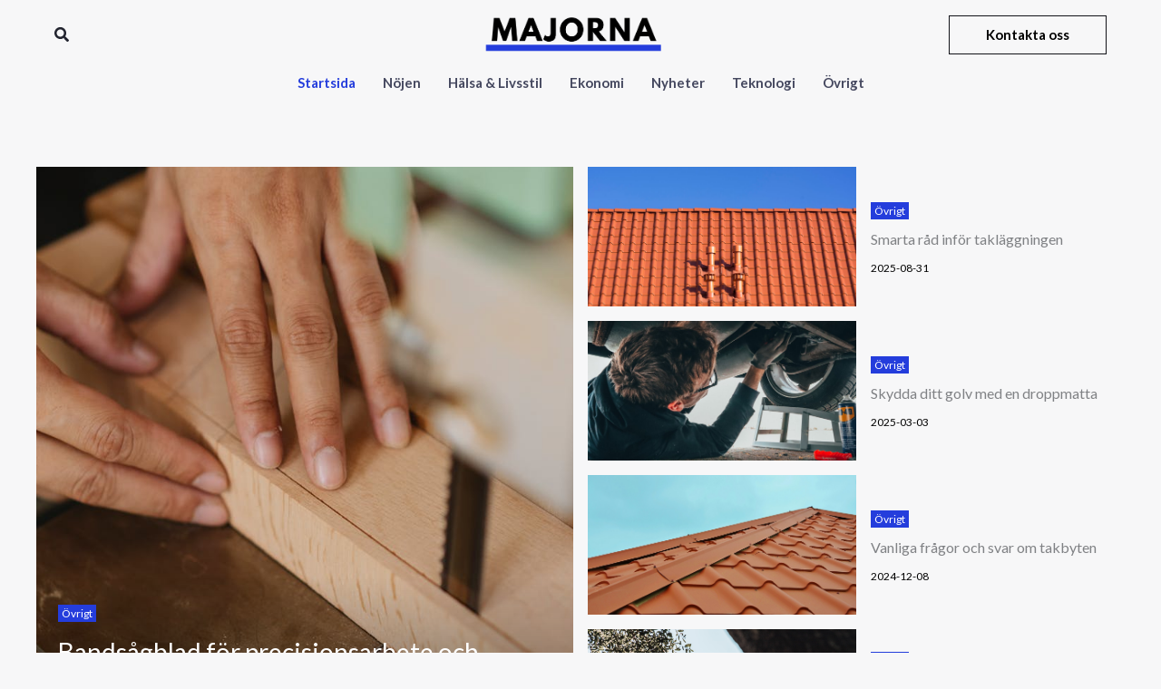

--- FILE ---
content_type: text/css
request_url: https://majorna.nu/wp-content/uploads/elementor/css/post-9.css?ver=1761975479
body_size: 3190
content:
.elementor-9 .elementor-element.elementor-element-799ca66:not(.elementor-motion-effects-element-type-background), .elementor-9 .elementor-element.elementor-element-799ca66 > .elementor-motion-effects-container > .elementor-motion-effects-layer{background-color:transparent;background-image:linear-gradient(180deg, #F7F7F800 48%, #FFFFFF00 100%);}.elementor-9 .elementor-element.elementor-element-799ca66 > .elementor-container{min-height:100vh;}.elementor-9 .elementor-element.elementor-element-799ca66{transition:background 0.3s, border 0.3s, border-radius 0.3s, box-shadow 0.3s;margin-top:40px;margin-bottom:0px;padding:0px 40px 0px 40px;}.elementor-9 .elementor-element.elementor-element-799ca66 > .elementor-background-overlay{transition:background 0.3s, border-radius 0.3s, opacity 0.3s;}.elementor-9 .elementor-element.elementor-element-e570ee8 > .elementor-element-populated{padding:144px 0px 0px 0px;}.elementor-9 .elementor-element.elementor-element-41f4333 .uael-post__body .uael-post__thumbnail:not(.uael-post-wrapper__noimage){padding-bottom:calc( 0.26 * 100% );}.elementor-9 .elementor-element.elementor-element-41f4333 .uael-post__thumbnail:hover a,.elementor-9 .elementor-element.elementor-element-41f4333 .uael-post__thumbnail:hover span,
					.elementor-9 .elementor-element.elementor-element-41f4333.uael-post__news-stack-yes .uael-post__thumbnail:hover img,
					.elementor-9 .elementor-element.elementor-element-41f4333.uael-post__link-complete-yes .uael-post__complete-box-overlay:hover + .uael-post__inner-wrap .uael-post__thumbnail a,.elementor-9 .elementor-element.elementor-element-41f4333.uael-post__link-complete-yes .uael-post__complete-box-overlay:hover + .uael-post__inner-wrap .uael-post__thumbnail span,
					.elementor-9 .elementor-element.elementor-element-41f4333.uael-post__link-complete-yes .uael-post__complete-box-overlay:hover + .uael-post__inner-wrap .uael-post__thumbnail img{opacity:1;}.elementor-9 .elementor-element.elementor-element-41f4333 .uael-listing__terms-link:not(:last-child):after{content:"|";margin:0 0.4em;}.elementor-9 .elementor-element.elementor-element-41f4333 .uael-post-grid .uael-post-wrapper{padding-right:calc( 16px/2 );padding-left:calc( 16px/2 );}.elementor-9 .elementor-element.elementor-element-41f4333 .uael-post-grid:not(.uael-post_structure-featured) .uael-post-grid__inner{margin-left:calc( -16px/2 );margin-right:calc( -16px/2 );}.elementor-9 .elementor-element.elementor-element-41f4333 .uael-post-grid.uael-post_structure-featured{margin-left:calc( -16px/2 );margin-right:calc( -16px/2 );}.elementor-9 .elementor-element.elementor-element-41f4333 .uael-post-grid .uael-post-wrapper:not(:last-child) .uael-post__bg-wrap{margin-bottom:16px;}.elementor-9 .elementor-element.elementor-element-41f4333 .uael-post__content-wrap{padding:0px 0px 0px 16px;}.elementor-9 .elementor-element.elementor-element-41f4333 .uael-grid-pagination a.page-numbers:hover{background-color:#f6f6f6;}.elementor-9 .elementor-element.elementor-element-41f4333 .uael-grid-pagination span.page-numbers.current{background-color:#e2e2e2;}.elementor-9 .elementor-element.elementor-element-41f4333 .uael-post-wrapper-featured .uael-post__title, .elementor-9 .elementor-element.elementor-element-41f4333 .uael-post-wrapper-featured .uael-post__title a{color:var( --e-global-color-astglobalcolor5 );font-size:28px;}.elementor-9 .elementor-element.elementor-element-41f4333 .uael-post-wrapper-featured .uael-post__meta-data{color:var( --e-global-color-astglobalcolor5 );}.elementor-9 .elementor-element.elementor-element-41f4333 .uael-post-wrapper-featured .uael-post__meta-data svg{fill:var( --e-global-color-astglobalcolor5 );}.elementor-9 .elementor-element.elementor-element-41f4333 .uael-post-wrapper-featured .uael-post__content-wrap{padding:24px 64px 24px 24px;bottom:0;}.elementor-9 .elementor-element.elementor-element-41f4333 .uael-post__terms{padding:2px 4px 2px 4px;color:var( --e-global-color-astglobalcolor5 );font-size:12px;}.elementor-9 .elementor-element.elementor-element-41f4333 .uael-post__terms a:hover{color:#FFFFFF;}.elementor-9 .elementor-element.elementor-element-41f4333.uael-post__link-complete-yes .uael-post__complete-box-overlay:hover + .uael-post__inner-wrap .uael-post__terms a{color:#FFFFFF;}.elementor-9 .elementor-element.elementor-element-41f4333 .uael-posts[data-skin="news"] .uael-post__terms{background-color:#243DDC;}.elementor-9 .elementor-element.elementor-element-41f4333 .uael-post__terms-wrap{margin-bottom:4px;}.elementor-9 .elementor-element.elementor-element-41f4333 .uael-post__title{margin-bottom:8px;}.elementor-9 .elementor-element.elementor-element-41f4333 .uael-post__meta-data{color:#000000;margin-bottom:0px;}.elementor-9 .elementor-element.elementor-element-41f4333 .uael-post__meta-data svg{fill:#000000;}.elementor-9 .elementor-element.elementor-element-41f4333 .uael-post__meta-data span{margin-right:10px;}.elementor-9 .elementor-element.elementor-element-41f4333 .uael-post__meta-data span:last-child, .elementor-9 .elementor-element.elementor-element-41f4333 .uael-post__meta-data span.uael-listing__terms-link{margin-right:0;}.elementor-9 .elementor-element.elementor-element-58d591d{--divider-border-style:solid;--divider-color:var( --e-global-color-astglobalcolor3 );--divider-border-width:2.2px;}.elementor-9 .elementor-element.elementor-element-58d591d > .elementor-widget-container{padding:0px 0px 16px 0px;}.elementor-9 .elementor-element.elementor-element-58d591d .elementor-divider-separator{width:100%;}.elementor-9 .elementor-element.elementor-element-58d591d .elementor-divider{padding-block-start:0px;padding-block-end:0px;}.elementor-9 .elementor-element.elementor-element-845eab0{text-align:left;}.elementor-9 .elementor-element.elementor-element-5b54bb0:not(.elementor-motion-effects-element-type-background) > .elementor-widget-wrap, .elementor-9 .elementor-element.elementor-element-5b54bb0 > .elementor-widget-wrap > .elementor-motion-effects-container > .elementor-motion-effects-layer{background-color:var( --e-global-color-astglobalcolor5 );}.elementor-9 .elementor-element.elementor-element-5b54bb0 > .elementor-widget-wrap > .elementor-widget:not(.elementor-widget__width-auto):not(.elementor-widget__width-initial):not(:last-child):not(.elementor-absolute){margin-bottom:8px;}.elementor-9 .elementor-element.elementor-element-5b54bb0 > .elementor-element-populated{border-style:solid;border-width:1px 1px 1px 1px;border-color:var( --e-global-color-astglobalcolor4 );box-shadow:0px 24px 64px -24px rgba(0, 0, 0, 0.25);transition:background 0.3s, border 0.3s, border-radius 0.3s, box-shadow 0.3s;margin:0px 0px 0px 16px;--e-column-margin-right:0px;--e-column-margin-left:16px;padding:20px 24px 20px 24px;}.elementor-9 .elementor-element.elementor-element-5b54bb0 > .elementor-element-populated > .elementor-background-overlay{transition:background 0.3s, border-radius 0.3s, opacity 0.3s;}.elementor-9 .elementor-element.elementor-element-1aff1ff > .elementor-widget-container{margin:0px 0px -14px 0px;}.elementor-9 .elementor-element.elementor-element-1aff1ff{font-size:14px;}.elementor-9 .elementor-element.elementor-element-134fc1c .elementor-button:hover, .elementor-9 .elementor-element.elementor-element-134fc1c .elementor-button:focus{background-color:#243DDC;color:#FFFFFF;}.elementor-9 .elementor-element.elementor-element-134fc1c .elementor-button:hover svg, .elementor-9 .elementor-element.elementor-element-134fc1c .elementor-button:focus svg{fill:#FFFFFF;}.elementor-9 .elementor-element.elementor-element-3630fca{padding:64px 40px 0px 40px;}.elementor-9 .elementor-element.elementor-element-8c62b7c.elementor-column > .elementor-widget-wrap{justify-content:space-between;}.elementor-9 .elementor-element.elementor-element-b48174f{--divider-border-style:solid;--divider-color:var( --e-global-color-astglobalcolor3 );--divider-border-width:2.2px;}.elementor-9 .elementor-element.elementor-element-b48174f > .elementor-widget-container{padding:0px 0px 16px 0px;}.elementor-9 .elementor-element.elementor-element-b48174f .elementor-divider-separator{width:100%;}.elementor-9 .elementor-element.elementor-element-b48174f .elementor-divider{padding-block-start:0px;padding-block-end:0px;}.elementor-9 .elementor-element.elementor-element-ef4ed3d{width:auto;max-width:auto;}.elementor-9 .elementor-element.elementor-element-68f5947 .elementor-button:hover, .elementor-9 .elementor-element.elementor-element-68f5947 .elementor-button:focus{background-color:#00000000;color:var( --e-global-color-astglobalcolor0 );}.elementor-9 .elementor-element.elementor-element-68f5947{width:auto;max-width:auto;align-self:flex-end;}.elementor-9 .elementor-element.elementor-element-68f5947 .elementor-button-content-wrapper{flex-direction:row-reverse;}.elementor-9 .elementor-element.elementor-element-68f5947 .elementor-button .elementor-button-content-wrapper{gap:8px;}.elementor-9 .elementor-element.elementor-element-68f5947 .elementor-button:hover svg, .elementor-9 .elementor-element.elementor-element-68f5947 .elementor-button:focus svg{fill:var( --e-global-color-astglobalcolor0 );}.elementor-9 .elementor-element.elementor-element-68f5947 .elementor-button{border-style:solid;border-width:0px 0px 0px 0px;padding:0px 0px 0px 0px;}.elementor-9 .elementor-element.elementor-element-e472695 > .elementor-widget-container{margin:24px 0px 0px 0px;}.elementor-9 .elementor-element.elementor-element-e472695 .uael-post__thumbnail:hover img{opacity:1;}.elementor-9 .elementor-element.elementor-element-e472695.uael-post__link-complete-yes .uael-post__complete-box-overlay:hover + .uael-post__inner-wrap .uael-post__thumbnail img{opacity:1;}.elementor-9 .elementor-element.elementor-element-e472695.uael-equal__height-yes .uael-post-image-background .uael-post__inner-wrap:hover img{opacity:1;}.elementor-9 .elementor-element.elementor-element-e472695 .uael-listing__terms-link:not(:last-child):after{content:"|";margin:0 0.4em;}.elementor-9 .elementor-element.elementor-element-e472695 .uael-post-grid .uael-post-wrapper{margin-bottom:50px;}.elementor-9 .elementor-element.elementor-element-e472695 .uael-post__separator{height:2px;width:25%;margin-bottom:20px;}.elementor-9 .elementor-element.elementor-element-e472695 .uael-post__content-wrap{background-color:#ffffff;padding:30px 30px 30px 30px;}.elementor-9 .elementor-element.elementor-element-e472695 .uael-post__bg-wrap{background-color:#f6f6f6;}.elementor-9 .elementor-element.elementor-element-e472695 .uael-post__inner-wrap:not(.uael-post__noimage) .uael-post__content-wrap{width:50%;margin-top:30px;margin-bottom:30px;}.elementor-9 .elementor-element.elementor-element-e472695 .uael-post__thumbnail{width:calc( 100% - 50%);}.elementor-9 .elementor-element.elementor-element-e472695 .uael-post__inner-wrap.uael-post__noimage{padding:30px;}.elementor-9 .elementor-element.elementor-element-e472695 .uael-post-wrapper .uael-post__inner-wrap:not(.uael-post__noimage) .uael-post__content-wrap{margin-left:-30px;}.elementor-9 .elementor-element.elementor-element-e472695 .uael-post-wrapper:first-child{margin-top:30px;}.elementor-9 .elementor-element.elementor-element-e472695 .uael-post__title{margin-bottom:10px;}.elementor-9 .elementor-element.elementor-element-e472695 .uael-post__meta-data{color:#243DDC;margin-bottom:0px;}.elementor-9 .elementor-element.elementor-element-e472695 .uael-post__meta-data svg{fill:#243DDC;}.elementor-9 .elementor-element.elementor-element-e472695 .uael-post__meta-data span{margin-right:10px;}.elementor-9 .elementor-element.elementor-element-e472695 .uael-post__meta-data span:last-child, .elementor-9 .elementor-element.elementor-element-e472695 .uael-post__meta-data span.uael-listing__terms-link{margin-right:0;}.elementor-9 .elementor-element.elementor-element-e472695 .uael-post__terms{padding:3px 10px 3px 10px;border-radius:2px 2px 2px 2px;color:#FFFFFF;background-color:#243DDC;margin-bottom:10px;}.elementor-9 .elementor-element.elementor-element-e472695 .uael-post__terms a:hover{color:#FFFFFF;}.elementor-9 .elementor-element.elementor-element-e472695 .uael-post__excerpt{margin-bottom:20px;}.elementor-9 .elementor-element.elementor-element-9f2297b{--divider-border-style:solid;--divider-color:var( --e-global-color-astglobalcolor2 );--divider-border-width:2.2px;}.elementor-9 .elementor-element.elementor-element-9f2297b > .elementor-widget-container{margin:0px 0px 48px 0px;}.elementor-9 .elementor-element.elementor-element-9f2297b .elementor-divider-separator{width:100%;}.elementor-9 .elementor-element.elementor-element-9f2297b .elementor-divider{padding-block-start:0px;padding-block-end:0px;}.elementor-9 .elementor-element.elementor-element-665037f{width:auto;max-width:auto;}.elementor-9 .elementor-element.elementor-element-4e1267a .elementor-button:hover, .elementor-9 .elementor-element.elementor-element-4e1267a .elementor-button:focus{background-color:#00000000;color:#1818dc;}.elementor-9 .elementor-element.elementor-element-4e1267a{width:auto;max-width:auto;align-self:flex-end;}.elementor-9 .elementor-element.elementor-element-4e1267a .elementor-button-content-wrapper{flex-direction:row-reverse;}.elementor-9 .elementor-element.elementor-element-4e1267a .elementor-button .elementor-button-content-wrapper{gap:8px;}.elementor-9 .elementor-element.elementor-element-4e1267a .elementor-button:hover svg, .elementor-9 .elementor-element.elementor-element-4e1267a .elementor-button:focus svg{fill:#1818dc;}.elementor-9 .elementor-element.elementor-element-4e1267a .elementor-button{border-style:solid;border-width:0px 0px 0px 0px;padding:0px 0px 0px 0px;}.elementor-9 .elementor-element.elementor-element-a2ca5ae > .elementor-widget-container{margin:24px 0px 0px 0px;}.elementor-9 .elementor-element.elementor-element-a2ca5ae .uael-post__thumbnail:hover img{opacity:1;}.elementor-9 .elementor-element.elementor-element-a2ca5ae.uael-post__link-complete-yes .uael-post__complete-box-overlay:hover + .uael-post__inner-wrap .uael-post__thumbnail img{opacity:1;}.elementor-9 .elementor-element.elementor-element-a2ca5ae.uael-equal__height-yes .uael-post-image-background .uael-post__inner-wrap:hover img{opacity:1;}.elementor-9 .elementor-element.elementor-element-a2ca5ae .uael-listing__terms-link:not(:last-child):after{content:"|";margin:0 0.4em;}.elementor-9 .elementor-element.elementor-element-a2ca5ae .uael-post-grid .uael-post-wrapper{margin-bottom:50px;}.elementor-9 .elementor-element.elementor-element-a2ca5ae .uael-post__separator{height:2px;width:25%;margin-bottom:20px;}.elementor-9 .elementor-element.elementor-element-a2ca5ae .uael-post__content-wrap{background-color:#ffffff;padding:30px 30px 30px 30px;}.elementor-9 .elementor-element.elementor-element-a2ca5ae .uael-post__bg-wrap{background-color:#f6f6f6;}.elementor-9 .elementor-element.elementor-element-a2ca5ae .uael-post__inner-wrap:not(.uael-post__noimage) .uael-post__content-wrap{width:50%;margin-top:30px;margin-bottom:30px;}.elementor-9 .elementor-element.elementor-element-a2ca5ae .uael-post__thumbnail{width:calc( 100% - 50%);}.elementor-9 .elementor-element.elementor-element-a2ca5ae .uael-post__inner-wrap.uael-post__noimage{padding:30px;}.elementor-9 .elementor-element.elementor-element-a2ca5ae .uael-post-wrapper .uael-post__inner-wrap:not(.uael-post__noimage) .uael-post__content-wrap{margin-left:-30px;}.elementor-9 .elementor-element.elementor-element-a2ca5ae .uael-post-wrapper:first-child{margin-top:30px;}.elementor-9 .elementor-element.elementor-element-a2ca5ae .uael-post__title{margin-bottom:10px;}.elementor-9 .elementor-element.elementor-element-a2ca5ae .uael-post__meta-data{color:#243DDC;margin-bottom:0px;}.elementor-9 .elementor-element.elementor-element-a2ca5ae .uael-post__meta-data svg{fill:#243DDC;}.elementor-9 .elementor-element.elementor-element-a2ca5ae .uael-post__meta-data span{margin-right:10px;}.elementor-9 .elementor-element.elementor-element-a2ca5ae .uael-post__meta-data span:last-child, .elementor-9 .elementor-element.elementor-element-a2ca5ae .uael-post__meta-data span.uael-listing__terms-link{margin-right:0;}.elementor-9 .elementor-element.elementor-element-a2ca5ae .uael-post__terms{padding:3px 10px 3px 10px;border-radius:2px 2px 2px 2px;color:#FFFFFF;background-color:#243DDC;margin-bottom:10px;}.elementor-9 .elementor-element.elementor-element-a2ca5ae .uael-post__terms a:hover{color:#FFFFFF;}.elementor-9 .elementor-element.elementor-element-a2ca5ae .uael-post__excerpt{margin-bottom:20px;}.elementor-9 .elementor-element.elementor-element-9df2a93{--divider-border-style:solid;--divider-color:var( --e-global-color-astglobalcolor2 );--divider-border-width:2.2px;}.elementor-9 .elementor-element.elementor-element-9df2a93 > .elementor-widget-container{margin:0px 0px 48px 0px;}.elementor-9 .elementor-element.elementor-element-9df2a93 .elementor-divider-separator{width:100%;}.elementor-9 .elementor-element.elementor-element-9df2a93 .elementor-divider{padding-block-start:0px;padding-block-end:0px;}.elementor-9 .elementor-element.elementor-element-7ffcdc7{width:auto;max-width:auto;}.elementor-9 .elementor-element.elementor-element-6def862 .elementor-button:hover, .elementor-9 .elementor-element.elementor-element-6def862 .elementor-button:focus{background-color:#00000000;color:var( --e-global-color-astglobalcolor0 );}.elementor-9 .elementor-element.elementor-element-6def862{width:auto;max-width:auto;align-self:flex-end;}.elementor-9 .elementor-element.elementor-element-6def862 .elementor-button-content-wrapper{flex-direction:row-reverse;}.elementor-9 .elementor-element.elementor-element-6def862 .elementor-button .elementor-button-content-wrapper{gap:8px;}.elementor-9 .elementor-element.elementor-element-6def862 .elementor-button:hover svg, .elementor-9 .elementor-element.elementor-element-6def862 .elementor-button:focus svg{fill:var( --e-global-color-astglobalcolor0 );}.elementor-9 .elementor-element.elementor-element-6def862 .elementor-button{border-style:solid;border-width:0px 0px 0px 0px;padding:0px 0px 0px 0px;}.elementor-9 .elementor-element.elementor-element-8fe4245 .uael-post__thumbnail:hover img{opacity:1;}.elementor-9 .elementor-element.elementor-element-8fe4245.uael-post__link-complete-yes .uael-post__complete-box-overlay:hover + .uael-post__inner-wrap .uael-post__thumbnail img{opacity:1;}.elementor-9 .elementor-element.elementor-element-8fe4245.uael-equal__height-yes .uael-post-image-background .uael-post__inner-wrap:hover img{opacity:1;}.elementor-9 .elementor-element.elementor-element-8fe4245 .uael-listing__terms-link:not(:last-child):after{content:"|";margin:0 0.4em;}.elementor-9 .elementor-element.elementor-element-8fe4245 .uael-post-grid .uael-post-wrapper{margin-bottom:50px;}.elementor-9 .elementor-element.elementor-element-8fe4245 .uael-post__separator{height:2px;width:25%;margin-bottom:20px;}.elementor-9 .elementor-element.elementor-element-8fe4245 .uael-post__content-wrap{background-color:#ffffff;padding:30px 30px 30px 30px;}.elementor-9 .elementor-element.elementor-element-8fe4245 .uael-post__bg-wrap{background-color:#f6f6f6;}.elementor-9 .elementor-element.elementor-element-8fe4245 .uael-post__inner-wrap:not(.uael-post__noimage) .uael-post__content-wrap{width:50%;margin-top:30px;margin-bottom:30px;}.elementor-9 .elementor-element.elementor-element-8fe4245 .uael-post__thumbnail{width:calc( 100% - 50%);}.elementor-9 .elementor-element.elementor-element-8fe4245 .uael-post__inner-wrap.uael-post__noimage{padding:30px;}.elementor-9 .elementor-element.elementor-element-8fe4245 .uael-post-wrapper .uael-post__inner-wrap:not(.uael-post__noimage) .uael-post__content-wrap{margin-left:-30px;}.elementor-9 .elementor-element.elementor-element-8fe4245 .uael-post-wrapper:first-child{margin-top:30px;}.elementor-9 .elementor-element.elementor-element-8fe4245 .uael-post__title{margin-bottom:10px;}.elementor-9 .elementor-element.elementor-element-8fe4245 .uael-post__meta-data{color:#243DDC;margin-bottom:0px;}.elementor-9 .elementor-element.elementor-element-8fe4245 .uael-post__meta-data svg{fill:#243DDC;}.elementor-9 .elementor-element.elementor-element-8fe4245 .uael-post__meta-data span{margin-right:10px;}.elementor-9 .elementor-element.elementor-element-8fe4245 .uael-post__meta-data span:last-child, .elementor-9 .elementor-element.elementor-element-8fe4245 .uael-post__meta-data span.uael-listing__terms-link{margin-right:0;}.elementor-9 .elementor-element.elementor-element-8fe4245 .uael-post__terms{padding:3px 10px 3px 10px;border-radius:2px 2px 2px 2px;color:#FFFFFF;background-color:#243DDC;margin-bottom:10px;}.elementor-9 .elementor-element.elementor-element-8fe4245 .uael-post__terms a:hover{color:#FFFFFF;}.elementor-9 .elementor-element.elementor-element-8fe4245 .uael-post__excerpt{margin-bottom:20px;}.elementor-9 .elementor-element.elementor-element-5aa967b{--divider-border-style:solid;--divider-color:var( --e-global-color-astglobalcolor2 );--divider-border-width:2.2px;}.elementor-9 .elementor-element.elementor-element-5aa967b > .elementor-widget-container{margin:0px 0px 48px 0px;}.elementor-9 .elementor-element.elementor-element-5aa967b .elementor-divider-separator{width:100%;}.elementor-9 .elementor-element.elementor-element-5aa967b .elementor-divider{padding-block-start:0px;padding-block-end:0px;}.elementor-9 .elementor-element.elementor-element-7779e89{padding:20px 40px 0px 40px;}.elementor-9 .elementor-element.elementor-element-974f243.elementor-column > .elementor-widget-wrap{justify-content:space-between;}.elementor-9 .elementor-element.elementor-element-dacab71{width:auto;max-width:auto;}.elementor-9 .elementor-element.elementor-element-0bbb3a2 .elementor-button:hover, .elementor-9 .elementor-element.elementor-element-0bbb3a2 .elementor-button:focus{background-color:#00000000;color:var( --e-global-color-astglobalcolor0 );}.elementor-9 .elementor-element.elementor-element-0bbb3a2{width:auto;max-width:auto;align-self:flex-end;}.elementor-9 .elementor-element.elementor-element-0bbb3a2 .elementor-button-content-wrapper{flex-direction:row-reverse;}.elementor-9 .elementor-element.elementor-element-0bbb3a2 .elementor-button .elementor-button-content-wrapper{gap:8px;}.elementor-9 .elementor-element.elementor-element-0bbb3a2 .elementor-button:hover svg, .elementor-9 .elementor-element.elementor-element-0bbb3a2 .elementor-button:focus svg{fill:var( --e-global-color-astglobalcolor0 );}.elementor-9 .elementor-element.elementor-element-0bbb3a2 .elementor-button{border-style:solid;border-width:0px 0px 0px 0px;padding:0px 0px 0px 0px;}.elementor-9 .elementor-element.elementor-element-5f311a4 .uael-post__thumbnail:hover img{opacity:1;}.elementor-9 .elementor-element.elementor-element-5f311a4.uael-post__link-complete-yes .uael-post__complete-box-overlay:hover + .uael-post__inner-wrap .uael-post__thumbnail img{opacity:1;}.elementor-9 .elementor-element.elementor-element-5f311a4.uael-equal__height-yes .uael-post-image-background .uael-post__inner-wrap:hover img{opacity:1;}.elementor-9 .elementor-element.elementor-element-5f311a4 .uael-listing__terms-link:not(:last-child):after{content:"|";margin:0 0.4em;}.elementor-9 .elementor-element.elementor-element-5f311a4 .uael-post-grid .uael-post-wrapper{margin-bottom:50px;}.elementor-9 .elementor-element.elementor-element-5f311a4 .uael-post__separator{height:2px;width:25%;margin-bottom:20px;}.elementor-9 .elementor-element.elementor-element-5f311a4 .uael-post__content-wrap{background-color:#ffffff;padding:30px 30px 30px 30px;}.elementor-9 .elementor-element.elementor-element-5f311a4 .uael-post__bg-wrap{background-color:#f6f6f6;}.elementor-9 .elementor-element.elementor-element-5f311a4 .uael-post__inner-wrap:not(.uael-post__noimage) .uael-post__content-wrap{width:50%;margin-top:30px;margin-bottom:30px;}.elementor-9 .elementor-element.elementor-element-5f311a4 .uael-post__thumbnail{width:calc( 100% - 50%);}.elementor-9 .elementor-element.elementor-element-5f311a4 .uael-post__inner-wrap.uael-post__noimage{padding:30px;}.elementor-9 .elementor-element.elementor-element-5f311a4 .uael-post-wrapper .uael-post__inner-wrap:not(.uael-post__noimage) .uael-post__content-wrap{margin-left:-30px;}.elementor-9 .elementor-element.elementor-element-5f311a4 .uael-post-wrapper:first-child{margin-top:30px;}.elementor-9 .elementor-element.elementor-element-5f311a4 .uael-post__title{margin-bottom:10px;}.elementor-9 .elementor-element.elementor-element-5f311a4 .uael-post__meta-data{color:#243DDC;margin-bottom:0px;}.elementor-9 .elementor-element.elementor-element-5f311a4 .uael-post__meta-data svg{fill:#243DDC;}.elementor-9 .elementor-element.elementor-element-5f311a4 .uael-post__meta-data span{margin-right:10px;}.elementor-9 .elementor-element.elementor-element-5f311a4 .uael-post__meta-data span:last-child, .elementor-9 .elementor-element.elementor-element-5f311a4 .uael-post__meta-data span.uael-listing__terms-link{margin-right:0;}.elementor-9 .elementor-element.elementor-element-5f311a4 .uael-post__terms{padding:3px 10px 3px 10px;border-radius:2px 2px 2px 2px;color:#FFFFFF;background-color:#243DDC;margin-bottom:10px;}.elementor-9 .elementor-element.elementor-element-5f311a4 .uael-post__terms a:hover{color:#FFFFFF;}.elementor-9 .elementor-element.elementor-element-5f311a4 .uael-post__excerpt{margin-bottom:20px;}.elementor-9 .elementor-element.elementor-element-3d349f2{--divider-border-style:solid;--divider-color:var( --e-global-color-astglobalcolor2 );--divider-border-width:2.2px;}.elementor-9 .elementor-element.elementor-element-3d349f2 > .elementor-widget-container{margin:0px 0px 48px 0px;}.elementor-9 .elementor-element.elementor-element-3d349f2 .elementor-divider-separator{width:100%;}.elementor-9 .elementor-element.elementor-element-3d349f2 .elementor-divider{padding-block-start:0px;padding-block-end:0px;}.elementor-9 .elementor-element.elementor-element-8002023{width:auto;max-width:auto;}.elementor-9 .elementor-element.elementor-element-74e9cb9 .elementor-button:hover, .elementor-9 .elementor-element.elementor-element-74e9cb9 .elementor-button:focus{background-color:#00000000;color:#1818dc;}.elementor-9 .elementor-element.elementor-element-74e9cb9{width:auto;max-width:auto;align-self:flex-end;}.elementor-9 .elementor-element.elementor-element-74e9cb9 .elementor-button-content-wrapper{flex-direction:row-reverse;}.elementor-9 .elementor-element.elementor-element-74e9cb9 .elementor-button .elementor-button-content-wrapper{gap:8px;}.elementor-9 .elementor-element.elementor-element-74e9cb9 .elementor-button:hover svg, .elementor-9 .elementor-element.elementor-element-74e9cb9 .elementor-button:focus svg{fill:#1818dc;}.elementor-9 .elementor-element.elementor-element-74e9cb9 .elementor-button{border-style:solid;border-width:0px 0px 0px 0px;padding:0px 0px 0px 0px;}.elementor-9 .elementor-element.elementor-element-065f878 .uael-post__thumbnail:hover img{opacity:1;}.elementor-9 .elementor-element.elementor-element-065f878.uael-post__link-complete-yes .uael-post__complete-box-overlay:hover + .uael-post__inner-wrap .uael-post__thumbnail img{opacity:1;}.elementor-9 .elementor-element.elementor-element-065f878.uael-equal__height-yes .uael-post-image-background .uael-post__inner-wrap:hover img{opacity:1;}.elementor-9 .elementor-element.elementor-element-065f878 .uael-listing__terms-link:not(:last-child):after{content:"|";margin:0 0.4em;}.elementor-9 .elementor-element.elementor-element-065f878 .uael-post-grid .uael-post-wrapper{margin-bottom:50px;}.elementor-9 .elementor-element.elementor-element-065f878 .uael-post__separator{height:2px;width:25%;margin-bottom:20px;}.elementor-9 .elementor-element.elementor-element-065f878 .uael-post__content-wrap{background-color:#ffffff;padding:30px 30px 30px 30px;}.elementor-9 .elementor-element.elementor-element-065f878 .uael-post__bg-wrap{background-color:#f6f6f6;}.elementor-9 .elementor-element.elementor-element-065f878 .uael-post__inner-wrap:not(.uael-post__noimage) .uael-post__content-wrap{width:50%;margin-top:30px;margin-bottom:30px;}.elementor-9 .elementor-element.elementor-element-065f878 .uael-post__thumbnail{width:calc( 100% - 50%);}.elementor-9 .elementor-element.elementor-element-065f878 .uael-post__inner-wrap.uael-post__noimage{padding:30px;}.elementor-9 .elementor-element.elementor-element-065f878 .uael-post-wrapper .uael-post__inner-wrap:not(.uael-post__noimage) .uael-post__content-wrap{margin-left:-30px;}.elementor-9 .elementor-element.elementor-element-065f878 .uael-post-wrapper:first-child{margin-top:30px;}.elementor-9 .elementor-element.elementor-element-065f878 .uael-post__title{margin-bottom:10px;}.elementor-9 .elementor-element.elementor-element-065f878 .uael-post__meta-data{color:#243DDC;margin-bottom:0px;}.elementor-9 .elementor-element.elementor-element-065f878 .uael-post__meta-data svg{fill:#243DDC;}.elementor-9 .elementor-element.elementor-element-065f878 .uael-post__meta-data span{margin-right:10px;}.elementor-9 .elementor-element.elementor-element-065f878 .uael-post__meta-data span:last-child, .elementor-9 .elementor-element.elementor-element-065f878 .uael-post__meta-data span.uael-listing__terms-link{margin-right:0;}.elementor-9 .elementor-element.elementor-element-065f878 .uael-post__terms{padding:3px 10px 3px 10px;border-radius:2px 2px 2px 2px;color:#FFFFFF;background-color:#243DDC;margin-bottom:10px;}.elementor-9 .elementor-element.elementor-element-065f878 .uael-post__terms a:hover{color:#FFFFFF;}.elementor-9 .elementor-element.elementor-element-065f878 .uael-post__excerpt{margin-bottom:20px;}.elementor-9 .elementor-element.elementor-element-163a548{--divider-border-style:solid;--divider-color:var( --e-global-color-astglobalcolor2 );--divider-border-width:2.2px;}.elementor-9 .elementor-element.elementor-element-163a548 > .elementor-widget-container{margin:0px 0px 48px 0px;}.elementor-9 .elementor-element.elementor-element-163a548 .elementor-divider-separator{width:100%;}.elementor-9 .elementor-element.elementor-element-163a548 .elementor-divider{padding-block-start:0px;padding-block-end:0px;}.elementor-9 .elementor-element.elementor-element-ab9ced3{width:auto;max-width:auto;}.elementor-9 .elementor-element.elementor-element-c0eefcf .elementor-button:hover, .elementor-9 .elementor-element.elementor-element-c0eefcf .elementor-button:focus{background-color:#00000000;color:var( --e-global-color-astglobalcolor0 );}.elementor-9 .elementor-element.elementor-element-c0eefcf{width:auto;max-width:auto;align-self:flex-end;}.elementor-9 .elementor-element.elementor-element-c0eefcf .elementor-button-content-wrapper{flex-direction:row-reverse;}.elementor-9 .elementor-element.elementor-element-c0eefcf .elementor-button .elementor-button-content-wrapper{gap:8px;}.elementor-9 .elementor-element.elementor-element-c0eefcf .elementor-button:hover svg, .elementor-9 .elementor-element.elementor-element-c0eefcf .elementor-button:focus svg{fill:var( --e-global-color-astglobalcolor0 );}.elementor-9 .elementor-element.elementor-element-c0eefcf .elementor-button{border-style:solid;border-width:0px 0px 0px 0px;padding:0px 0px 0px 0px;}.elementor-9 .elementor-element.elementor-element-3e9f683 .uael-post__thumbnail:hover img{opacity:1;}.elementor-9 .elementor-element.elementor-element-3e9f683.uael-post__link-complete-yes .uael-post__complete-box-overlay:hover + .uael-post__inner-wrap .uael-post__thumbnail img{opacity:1;}.elementor-9 .elementor-element.elementor-element-3e9f683.uael-equal__height-yes .uael-post-image-background .uael-post__inner-wrap:hover img{opacity:1;}.elementor-9 .elementor-element.elementor-element-3e9f683 .uael-listing__terms-link:not(:last-child):after{content:"|";margin:0 0.4em;}.elementor-9 .elementor-element.elementor-element-3e9f683 .uael-post-grid .uael-post-wrapper{margin-bottom:50px;}.elementor-9 .elementor-element.elementor-element-3e9f683 .uael-post__separator{height:2px;width:25%;margin-bottom:20px;}.elementor-9 .elementor-element.elementor-element-3e9f683 .uael-post__content-wrap{background-color:#ffffff;padding:30px 30px 30px 30px;}.elementor-9 .elementor-element.elementor-element-3e9f683 .uael-post__bg-wrap{background-color:#f6f6f6;}.elementor-9 .elementor-element.elementor-element-3e9f683 .uael-post__inner-wrap:not(.uael-post__noimage) .uael-post__content-wrap{width:50%;margin-top:30px;margin-bottom:30px;}.elementor-9 .elementor-element.elementor-element-3e9f683 .uael-post__thumbnail{width:calc( 100% - 50%);}.elementor-9 .elementor-element.elementor-element-3e9f683 .uael-post__inner-wrap.uael-post__noimage{padding:30px;}.elementor-9 .elementor-element.elementor-element-3e9f683 .uael-post-wrapper .uael-post__inner-wrap:not(.uael-post__noimage) .uael-post__content-wrap{margin-left:-30px;}.elementor-9 .elementor-element.elementor-element-3e9f683 .uael-post-wrapper:first-child{margin-top:30px;}.elementor-9 .elementor-element.elementor-element-3e9f683 .uael-post__title{margin-bottom:10px;}.elementor-9 .elementor-element.elementor-element-3e9f683 .uael-post__meta-data{color:#243DDC;margin-bottom:0px;}.elementor-9 .elementor-element.elementor-element-3e9f683 .uael-post__meta-data svg{fill:#243DDC;}.elementor-9 .elementor-element.elementor-element-3e9f683 .uael-post__meta-data span{margin-right:10px;}.elementor-9 .elementor-element.elementor-element-3e9f683 .uael-post__meta-data span:last-child, .elementor-9 .elementor-element.elementor-element-3e9f683 .uael-post__meta-data span.uael-listing__terms-link{margin-right:0;}.elementor-9 .elementor-element.elementor-element-3e9f683 .uael-post__terms{padding:3px 10px 3px 10px;border-radius:2px 2px 2px 2px;color:#FFFFFF;background-color:#243DDC;margin-bottom:10px;}.elementor-9 .elementor-element.elementor-element-3e9f683 .uael-post__terms a:hover{color:#FFFFFF;}.elementor-9 .elementor-element.elementor-element-3e9f683 .uael-post__excerpt{margin-bottom:20px;}.elementor-9 .elementor-element.elementor-element-51ff2ca{--divider-border-style:solid;--divider-color:var( --e-global-color-astglobalcolor2 );--divider-border-width:2.2px;}.elementor-9 .elementor-element.elementor-element-51ff2ca > .elementor-widget-container{margin:0px 0px 48px 0px;}.elementor-9 .elementor-element.elementor-element-51ff2ca .elementor-divider-separator{width:100%;}.elementor-9 .elementor-element.elementor-element-51ff2ca .elementor-divider{padding-block-start:0px;padding-block-end:0px;}.elementor-9 .elementor-element.elementor-element-aab61e5{margin-top:25px;margin-bottom:25px;}.elementor-9 .elementor-element.elementor-element-20c5af2:not(.elementor-motion-effects-element-type-background) > .elementor-widget-wrap, .elementor-9 .elementor-element.elementor-element-20c5af2 > .elementor-widget-wrap > .elementor-motion-effects-container > .elementor-motion-effects-layer{background-color:#FFFFFF;}.elementor-9 .elementor-element.elementor-element-20c5af2 > .elementor-element-populated{box-shadow:0px 0px 5px 0px rgba(0,0,0,0.5);transition:background 0.3s, border 0.3s, border-radius 0.3s, box-shadow 0.3s;margin:0px 0px 0px -10px;--e-column-margin-right:0px;--e-column-margin-left:-10px;padding:14px 14px 14px 14px;}.elementor-9 .elementor-element.elementor-element-20c5af2 > .elementor-element-populated > .elementor-background-overlay{transition:background 0.3s, border-radius 0.3s, opacity 0.3s;}.elementor-9 .elementor-element.elementor-element-49666f8:not(.elementor-motion-effects-element-type-background) > .elementor-widget-wrap, .elementor-9 .elementor-element.elementor-element-49666f8 > .elementor-widget-wrap > .elementor-motion-effects-container > .elementor-motion-effects-layer{background-color:#FFFFFF;}.elementor-9 .elementor-element.elementor-element-49666f8 > .elementor-element-populated{box-shadow:0px 0px 5px 0px rgba(0,0,0,0.5);transition:background 0.3s, border 0.3s, border-radius 0.3s, box-shadow 0.3s;margin:0px -5px 0px -5px;--e-column-margin-right:-5px;--e-column-margin-left:-5px;padding:14px 14px 14px 14px;}.elementor-9 .elementor-element.elementor-element-49666f8 > .elementor-element-populated > .elementor-background-overlay{transition:background 0.3s, border-radius 0.3s, opacity 0.3s;}.elementor-9 .elementor-element.elementor-element-e31b692:not(.elementor-motion-effects-element-type-background) > .elementor-widget-wrap, .elementor-9 .elementor-element.elementor-element-e31b692 > .elementor-widget-wrap > .elementor-motion-effects-container > .elementor-motion-effects-layer{background-color:#FFFFFF;}.elementor-9 .elementor-element.elementor-element-e31b692 > .elementor-element-populated{box-shadow:0px 0px 5px 0px rgba(0,0,0,0.5);transition:background 0.3s, border 0.3s, border-radius 0.3s, box-shadow 0.3s;margin:0px -10px 0px 0px;--e-column-margin-right:-10px;--e-column-margin-left:0px;padding:14px 14px 14px 14px;}.elementor-9 .elementor-element.elementor-element-e31b692 > .elementor-element-populated > .elementor-background-overlay{transition:background 0.3s, border-radius 0.3s, opacity 0.3s;}.elementor-9 .elementor-element.elementor-element-b393ab1{--divider-border-style:solid;--divider-color:var( --e-global-color-astglobalcolor2 );--divider-border-width:2.2px;}.elementor-9 .elementor-element.elementor-element-b393ab1 > .elementor-widget-container{margin:0px 0px 48px 0px;}.elementor-9 .elementor-element.elementor-element-b393ab1 .elementor-divider-separator{width:100%;}.elementor-9 .elementor-element.elementor-element-b393ab1 .elementor-divider{padding-block-start:0px;padding-block-end:0px;}@media(max-width:1024px){.elementor-9 .elementor-element.elementor-element-799ca66{padding:0px 24px 0px 24px;}.elementor-9 .elementor-element.elementor-element-e570ee8 > .elementor-element-populated{padding:72px 0px 0px 0px;}.elementor-9 .elementor-element.elementor-element-41f4333 .uael-post__body .uael-post__thumbnail:not(.uael-post-wrapper__noimage){padding-bottom:calc( 0.45 * 100% );}.elementor-9 .elementor-element.elementor-element-41f4333 .uael-post-wrapper-featured .uael-post__title, .elementor-9 .elementor-element.elementor-element-41f4333 .uael-post-wrapper-featured .uael-post__title a{font-size:24px;}.elementor-9 .elementor-element.elementor-element-5b54bb0 > .elementor-element-populated{margin:24px 0px 0px 0px;--e-column-margin-right:0px;--e-column-margin-left:0px;}.elementor-9 .elementor-element.elementor-element-3630fca{padding:48px 24px 0px 24px;}.elementor-9 .elementor-element.elementor-element-7779e89{padding:48px 24px 0px 24px;}.elementor-9 .elementor-element.elementor-element-aab61e5{margin-top:25px;margin-bottom:25px;}}@media(max-width:767px){.elementor-9 .elementor-element.elementor-element-799ca66{padding:0px 16px 0px 16px;}.elementor-9 .elementor-element.elementor-element-41f4333 .uael-post__body .uael-post__thumbnail:not(.uael-post-wrapper__noimage){padding-bottom:calc( 0.56 * 100% );}.elementor-9 .elementor-element.elementor-element-41f4333 .uael-post-wrapper-featured .uael-post__title, .elementor-9 .elementor-element.elementor-element-41f4333 .uael-post-wrapper-featured .uael-post__title a{font-size:18px;}.elementor-9 .elementor-element.elementor-element-41f4333 .uael-post-wrapper-featured .uael-post__content-wrap{padding:96px 16px 16px 16px;bottom:0;}.elementor-9 .elementor-element.elementor-element-5b54bb0 > .elementor-element-populated{padding:16px 16px 16px 16px;}.elementor-9 .elementor-element.elementor-element-3630fca{padding:40px 16px 40px 16px;}.elementor-9 .elementor-element.elementor-element-7779e89{padding:40px 16px 40px 16px;}.elementor-9 .elementor-element.elementor-element-aab61e5{margin-top:20px;margin-bottom:20px;}.elementor-9 .elementor-element.elementor-element-20c5af2 > .elementor-element-populated{margin:0px 0px 0px 0px;--e-column-margin-right:0px;--e-column-margin-left:0px;}.elementor-9 .elementor-element.elementor-element-49666f8 > .elementor-element-populated{margin:0px 0px 0px 0px;--e-column-margin-right:0px;--e-column-margin-left:0px;}.elementor-9 .elementor-element.elementor-element-e31b692 > .elementor-element-populated{margin:0px 0px 0px 0px;--e-column-margin-right:0px;--e-column-margin-left:0px;}}@media(min-width:768px){.elementor-9 .elementor-element.elementor-element-ea5eda1{width:63%;}.elementor-9 .elementor-element.elementor-element-5b54bb0{width:37%;}}@media(max-width:1024px) and (min-width:768px){.elementor-9 .elementor-element.elementor-element-ea5eda1{width:100%;}.elementor-9 .elementor-element.elementor-element-5b54bb0{width:100%;}}

--- FILE ---
content_type: text/css
request_url: https://majorna.nu/wp-content/uploads/elementor/css/post-475.css?ver=1761975361
body_size: 1155
content:
.elementor-475 .elementor-element.elementor-element-cc57b9a > .elementor-container > .elementor-column > .elementor-widget-wrap{align-content:center;align-items:center;}.elementor-475 .elementor-element.elementor-element-cc57b9a:not(.elementor-motion-effects-element-type-background), .elementor-475 .elementor-element.elementor-element-cc57b9a > .elementor-motion-effects-container > .elementor-motion-effects-layer{background-color:var( --e-global-color-astglobalcolor4 );}.elementor-475 .elementor-element.elementor-element-cc57b9a, .elementor-475 .elementor-element.elementor-element-cc57b9a > .elementor-background-overlay{border-radius:0px 0px 0px 0px;}.elementor-475 .elementor-element.elementor-element-cc57b9a{transition:background 0.3s, border 0.2s, border-radius 0.2s, box-shadow 0.2s;padding:0px 40px 0px 40px;}.elementor-475 .elementor-element.elementor-element-cc57b9a > .elementor-background-overlay{transition:background 0.3s, border-radius 0.2s, opacity 0.3s;}.elementor-475 .elementor-element.elementor-element-79ab2c6 > .elementor-container > .elementor-column > .elementor-widget-wrap{align-content:center;align-items:center;}.elementor-475 .elementor-element.elementor-element-79ab2c6{border-style:solid;border-width:0px 0px 2px 0px;padding:48px 0px 48px 0px;}.elementor-475 .elementor-element.elementor-element-0470719 .hfe-site-logo-container, .elementor-475 .elementor-element.elementor-element-0470719 .hfe-caption-width figcaption{text-align:left;}.elementor-475 .elementor-element.elementor-element-0470719 .widget-image-caption{margin-top:0px;margin-bottom:0px;}.elementor-475 .elementor-element.elementor-element-0470719 .hfe-site-logo-container .hfe-site-logo-img{border-style:none;}.elementor-475 .elementor-element.elementor-element-9719580 .menu-item a.hfe-menu-item{padding-left:16px;padding-right:16px;}.elementor-475 .elementor-element.elementor-element-9719580 .menu-item a.hfe-sub-menu-item{padding-left:calc( 16px + 20px );padding-right:16px;}.elementor-475 .elementor-element.elementor-element-9719580 .hfe-nav-menu__layout-vertical .menu-item ul ul a.hfe-sub-menu-item{padding-left:calc( 16px + 40px );padding-right:16px;}.elementor-475 .elementor-element.elementor-element-9719580 .hfe-nav-menu__layout-vertical .menu-item ul ul ul a.hfe-sub-menu-item{padding-left:calc( 16px + 60px );padding-right:16px;}.elementor-475 .elementor-element.elementor-element-9719580 .hfe-nav-menu__layout-vertical .menu-item ul ul ul ul a.hfe-sub-menu-item{padding-left:calc( 16px + 80px );padding-right:16px;}.elementor-475 .elementor-element.elementor-element-9719580 ul.sub-menu{width:220px;}.elementor-475 .elementor-element.elementor-element-9719580 .sub-menu a.hfe-sub-menu-item,
						 .elementor-475 .elementor-element.elementor-element-9719580 nav.hfe-dropdown li a.hfe-menu-item,
						 .elementor-475 .elementor-element.elementor-element-9719580 nav.hfe-dropdown li a.hfe-sub-menu-item,
						 .elementor-475 .elementor-element.elementor-element-9719580 nav.hfe-dropdown-expandible li a.hfe-menu-item,
						 .elementor-475 .elementor-element.elementor-element-9719580 nav.hfe-dropdown-expandible li a.hfe-sub-menu-item{padding-top:15px;padding-bottom:15px;}.elementor-475 .elementor-element.elementor-element-9719580 .hfe-nav-menu__toggle{margin-left:auto;}.elementor-475 .elementor-element.elementor-element-9719580 .sub-menu a.hfe-sub-menu-item,
								.elementor-475 .elementor-element.elementor-element-9719580 .elementor-menu-toggle,
								.elementor-475 .elementor-element.elementor-element-9719580 nav.hfe-dropdown li a.hfe-menu-item,
								.elementor-475 .elementor-element.elementor-element-9719580 nav.hfe-dropdown li a.hfe-sub-menu-item,
								.elementor-475 .elementor-element.elementor-element-9719580 nav.hfe-dropdown-expandible li a.hfe-menu-item,
								.elementor-475 .elementor-element.elementor-element-9719580 nav.hfe-dropdown-expandible li a.hfe-sub-menu-item{color:var( --e-global-color-astglobalcolor2 );}.elementor-475 .elementor-element.elementor-element-9719580 .sub-menu,
								.elementor-475 .elementor-element.elementor-element-9719580 nav.hfe-dropdown,
								.elementor-475 .elementor-element.elementor-element-9719580 nav.hfe-dropdown-expandible,
								.elementor-475 .elementor-element.elementor-element-9719580 nav.hfe-dropdown .menu-item a.hfe-menu-item,
								.elementor-475 .elementor-element.elementor-element-9719580 nav.hfe-dropdown .menu-item a.hfe-sub-menu-item{background-color:var( --e-global-color-astglobalcolor4 );}.elementor-475 .elementor-element.elementor-element-9719580 .sub-menu a.hfe-sub-menu-item:hover,
								.elementor-475 .elementor-element.elementor-element-9719580 .elementor-menu-toggle:hover,
								.elementor-475 .elementor-element.elementor-element-9719580 nav.hfe-dropdown li a.hfe-menu-item:hover,
								.elementor-475 .elementor-element.elementor-element-9719580 nav.hfe-dropdown li a.hfe-sub-menu-item:hover,
								.elementor-475 .elementor-element.elementor-element-9719580 nav.hfe-dropdown-expandible li a.hfe-menu-item:hover,
								.elementor-475 .elementor-element.elementor-element-9719580 nav.hfe-dropdown-expandible li a.hfe-sub-menu-item:hover{color:#111218;}.elementor-475 .elementor-element.elementor-element-9719580 .sub-menu li.menu-item:not(:last-child),
						.elementor-475 .elementor-element.elementor-element-9719580 nav.hfe-dropdown li.menu-item:not(:last-child),
						.elementor-475 .elementor-element.elementor-element-9719580 nav.hfe-dropdown-expandible li.menu-item:not(:last-child){border-bottom-style:solid;border-bottom-color:var( --e-global-color-astglobalcolor5 );border-bottom-width:1px;}.elementor-475 .elementor-element.elementor-element-9719580 div.hfe-nav-menu-icon{color:var( --e-global-color-astglobalcolor0 );}.elementor-475 .elementor-element.elementor-element-9719580 div.hfe-nav-menu-icon svg{fill:var( --e-global-color-astglobalcolor0 );}@media(max-width:1024px){.elementor-475 .elementor-element.elementor-element-cc57b9a{padding:0px 24px 0px 24px;}.elementor-475 .elementor-element.elementor-element-f7b69a4 > .elementor-element-populated{padding:0px 0px 0px 0px;}.elementor-475 .elementor-element.elementor-element-0470719 .hfe-site-logo-container, .elementor-475 .elementor-element.elementor-element-0470719 .hfe-caption-width figcaption{text-align:left;}.elementor-475 .elementor-element.elementor-element-9719580 .menu-item a.hfe-menu-item{padding-left:8px;padding-right:8px;}.elementor-475 .elementor-element.elementor-element-9719580 .menu-item a.hfe-sub-menu-item{padding-left:calc( 8px + 20px );padding-right:8px;}.elementor-475 .elementor-element.elementor-element-9719580 .hfe-nav-menu__layout-vertical .menu-item ul ul a.hfe-sub-menu-item{padding-left:calc( 8px + 40px );padding-right:8px;}.elementor-475 .elementor-element.elementor-element-9719580 .hfe-nav-menu__layout-vertical .menu-item ul ul ul a.hfe-sub-menu-item{padding-left:calc( 8px + 60px );padding-right:8px;}.elementor-475 .elementor-element.elementor-element-9719580 .hfe-nav-menu__layout-vertical .menu-item ul ul ul ul a.hfe-sub-menu-item{padding-left:calc( 8px + 80px );padding-right:8px;}.elementor-475 .elementor-element.elementor-element-9719580 .sub-menu li a.hfe-sub-menu-item,
						.elementor-475 .elementor-element.elementor-element-9719580 nav.hfe-dropdown li a.hfe-menu-item,
						.elementor-475 .elementor-element.elementor-element-9719580 nav.hfe-dropdown-expandible li a.hfe-menu-item{padding-left:16px;padding-right:16px;}.elementor-475 .elementor-element.elementor-element-9719580 nav.hfe-dropdown-expandible a.hfe-sub-menu-item,
						.elementor-475 .elementor-element.elementor-element-9719580 nav.hfe-dropdown li a.hfe-sub-menu-item{padding-left:calc( 16px + 20px );padding-right:16px;}.elementor-475 .elementor-element.elementor-element-9719580 .hfe-dropdown .menu-item ul ul a.hfe-sub-menu-item,
						.elementor-475 .elementor-element.elementor-element-9719580 .hfe-dropdown-expandible .menu-item ul ul a.hfe-sub-menu-item{padding-left:calc( 16px + 40px );padding-right:16px;}.elementor-475 .elementor-element.elementor-element-9719580 .hfe-dropdown .menu-item ul ul ul a.hfe-sub-menu-item,
						.elementor-475 .elementor-element.elementor-element-9719580 .hfe-dropdown-expandible .menu-item ul ul ul a.hfe-sub-menu-item{padding-left:calc( 16px + 60px );padding-right:16px;}.elementor-475 .elementor-element.elementor-element-9719580 .hfe-dropdown .menu-item ul ul ul ul a.hfe-sub-menu-item,
						.elementor-475 .elementor-element.elementor-element-9719580 .hfe-dropdown-expandible .menu-item ul ul ul ul a.hfe-sub-menu-item{padding-left:calc( 16px + 80px );padding-right:16px;}}@media(max-width:767px){.elementor-475 .elementor-element.elementor-element-cc57b9a{padding:0px 16px 0px 16px;}.elementor-475 .elementor-element.elementor-element-79ab2c6{padding:32px 0px 32px 0px;}.elementor-475 .elementor-element.elementor-element-f7b69a4{width:66%;}.elementor-475 .elementor-element.elementor-element-0470719 .hfe-site-logo-container, .elementor-475 .elementor-element.elementor-element-0470719 .hfe-caption-width figcaption{text-align:left;}.elementor-475 .elementor-element.elementor-element-0470719 .hfe-site-logo .hfe-site-logo-container img{width:128px;}.elementor-475 .elementor-element.elementor-element-a7ba9a5{width:34%;}.elementor-475 .elementor-element.elementor-element-9719580 .menu-item a.hfe-menu-item{padding-left:24px;padding-right:24px;}.elementor-475 .elementor-element.elementor-element-9719580 .menu-item a.hfe-sub-menu-item{padding-left:calc( 24px + 20px );padding-right:24px;}.elementor-475 .elementor-element.elementor-element-9719580 .hfe-nav-menu__layout-vertical .menu-item ul ul a.hfe-sub-menu-item{padding-left:calc( 24px + 40px );padding-right:24px;}.elementor-475 .elementor-element.elementor-element-9719580 .hfe-nav-menu__layout-vertical .menu-item ul ul ul a.hfe-sub-menu-item{padding-left:calc( 24px + 60px );padding-right:24px;}.elementor-475 .elementor-element.elementor-element-9719580 .hfe-nav-menu__layout-vertical .menu-item ul ul ul ul a.hfe-sub-menu-item{padding-left:calc( 24px + 80px );padding-right:24px;}.elementor-475 .elementor-element.elementor-element-9719580 .sub-menu a.hfe-sub-menu-item,
						 .elementor-475 .elementor-element.elementor-element-9719580 nav.hfe-dropdown li a.hfe-menu-item,
						 .elementor-475 .elementor-element.elementor-element-9719580 nav.hfe-dropdown li a.hfe-sub-menu-item,
						 .elementor-475 .elementor-element.elementor-element-9719580 nav.hfe-dropdown-expandible li a.hfe-menu-item,
						 .elementor-475 .elementor-element.elementor-element-9719580 nav.hfe-dropdown-expandible li a.hfe-sub-menu-item{padding-top:12px;padding-bottom:12px;}.elementor-475 .elementor-element.elementor-element-9719580 nav.hfe-nav-menu__layout-horizontal:not(.hfe-dropdown) ul.sub-menu, .elementor-475 .elementor-element.elementor-element-9719580 nav.hfe-nav-menu__layout-expandible.menu-is-active, .elementor-475 .elementor-element.elementor-element-9719580 nav.hfe-nav-menu__layout-vertical:not(.hfe-dropdown) ul.sub-menu{margin-top:8px;}.elementor-475 .elementor-element.elementor-element-9719580 .hfe-dropdown.menu-is-active{margin-top:8px;}}@media(min-width:768px){.elementor-475 .elementor-element.elementor-element-f7b69a4{width:25%;}.elementor-475 .elementor-element.elementor-element-a7ba9a5{width:74.665%;}}@media(max-width:1024px) and (min-width:768px){.elementor-475 .elementor-element.elementor-element-f7b69a4{width:50%;}.elementor-475 .elementor-element.elementor-element-a7ba9a5{width:50%;}}